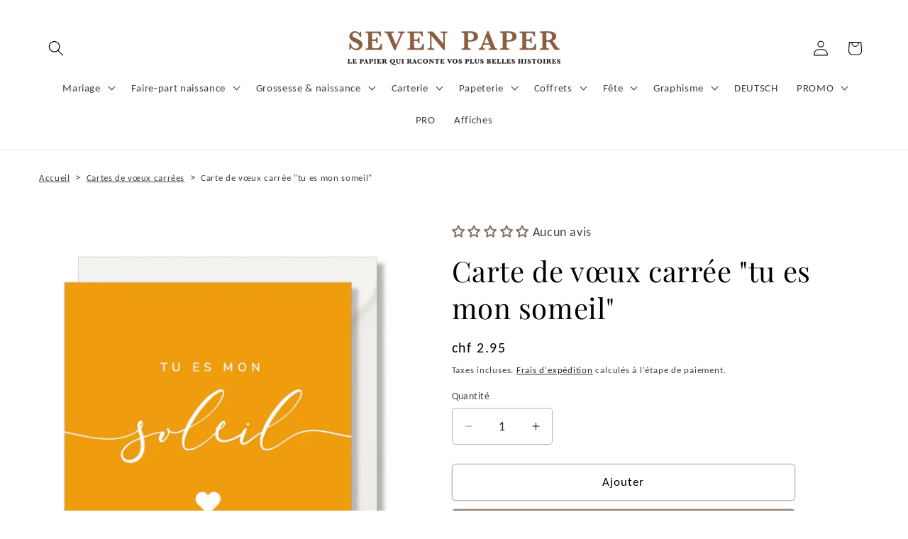

--- FILE ---
content_type: text/csv
request_url: https://cdn.shopify.com/s/files/1/0080/5060/6127/files/easify-translation-2025-12-155.csv?v=1765757061
body_size: 1277
content:
default;fr;de;ar;sl;sv
PrÃ©noms Ã  inscrire;;;;;
Yes;Oui;;;;
Date du mariage;;;;;
NumÃ©ro couleur du ruban;;;;;
PrÃ©nom;;;;;
Date de naissance;;;;;
Texte;;;;;
Votre texte (si pas le mÃªme que le modÃ¨le);;;;;
Entrez votre texte...;;;;;
Photographie Ã  tÃ©lÃ©charger (si option dans le modÃ¨le);;;;;
Ajouter les fichiers;;;;;
Langue supplÃ©mentaire ;;;;;
Date;;;;;
COMMENT Ã‡A MARCHE ?;;;;;
QUANTITÃ‰ ET ENVELOPPES;;;;;
QuantitÃ© et enveloppes;;;;;
Indiquez la quantitÃ© de faire-part souhaitÃ©e;;;;;
Je choisis la quantitÃ©;;;;;
Choisir la quantitÃ©;;;;;
Souhaitez-vous ajouter les enveloppes kraft ?;;;;;
Enveloppes 1;;;;;
Non;;;;;
10 enveloppes (0.40/piÃ¨ce);;;;;
20 enveloppes (0.40/piÃ¨ce);;;;;
30 enveloppes (0.40 / piÃ¨ce);;;;;
40 enveloppes (0.40 / piÃ¨ce);;;;;
50 enveloppes (0.40/piÃ¨ce);;;;;
60 enveloppes (0.40/piÃ¨ce);;;;;
70 enveloppes (0.40/piÃ¨ce);;;;;
80 enveloppes (0.40/piÃ¨ce);;;;;
90 enveloppes (0.40 / piÃ¨ce);;;;;
100 enveloppes (0.40 / piÃ¨ce);;;;;
110 enveloppes (0.40 / piÃ¨ce);;;;;
120 enveloppes (0.40/piÃ¨ce);;;;;
130 enveloppes (0.40/piÃ¨ce);;;;;
140 enveloppes (0.40/piÃ¨ce);;;;;
150 enveloppes (0.40/piÃ¨ce);;;;;
RÃ©ception des enveloppes pendant la production;;;;;
Permet de prÃ©parer les adresses en avance.;;;;;
Recevoir avec la papeterie;;;;;
Ã‰TAPE 1 : LE TEXTE ET PHOTOGRAPHIE;;;;;
Ã‰TAPE 1;;;;;
Vous prÃ©fÃ©rezâ€¦ ;;;;;
Ã‰crire mon propre texte;;;;;
Garder le texte du modÃ¨le;;;;;
Votre texte ici...;;;;;
Ã‰crivez ici vos informations et autres indications nÃ©cessaires pour la personnalisation ;;;;;
Le mÃªme texte que le modÃ¨le;;;;;
Souhaitez-vous ajouter une langue supplÃ©mentaire?;;;;;
Langue supplÃ©mentaire;;;;;
Texte de la langue supplÃ©mentaire;;;;;
Texte langue supplÃ©mentaire ;;;;;
Ecrivrez ici votre texte dans la langue supplÃ©mentaire ;;;;;
QuantitÃ© pour cette langue :;;;;;
QuantitÃ© dâ€™exemplaires pour cette langue;;;;;
Photographie;;;;;
Ajouter max. 10 images;;;;;
Ã‰TAPE 2;;;;;
Commentaires et recommandations (par exemple remplacer une illustration par une autre dâ€™un autre modÃ¨le ou suggÃ©rer une variante).;;;;;
Design et couleurs;;;;;
Choix du papier :;;;;;
TexturÃ© 300g : gaufrÃ© des deux cÃ´tÃ©s. Ã‰lÃ©gant et raffinÃ©.;;;;;
RecyclÃ© 300g : 100 % recyclÃ© avec de lÃ©gÃ¨res particules. Ã‰thique et naturel.;;;;;
Blanc non couchÃ© 270g :  lisse. Surface non couchÃ©e. Sobre et minimaliste.;;;;;
Ã‰TAPE 3 : LES DÃ‰TAILS QUI FONT LA DIFFÃ‰RENCE;;;;;
Ã‰TAPE 3;;;;;
Souhaitez-vous ajouter les enveloppes ?;;;;;
Enveloppes ;;;;;
Recevoir les enveloppes pendant la production;;;;;
Souhaitez-vous les coins arrondis ?;;;;;
Option disponible uniquement pour les format 10x15 cm;;;;;
Coins arrondis;;;;;
Fichier numÃ©rique ;;;;;
Commentaires pour le faire-part numÃ©rique;;;;;
Bon Ã  tirer (BAT) papier;;;;;
Oui;;;;;
La mention â€œSeven Paperâ€;;;;;
Laisser la mention;;;;;
Cartes de remerciement assorties;;;;;
10 cartes assorties (2.80/piÃ¨ce);;;;;
20 cartes assorties (1.80/piÃ¨ce);;;;;
30 cartes assorties (1.45/piÃ¨ce);;;;;
40 cartes assorties (1.35/piÃ¨ce);;;;;
50 cartes assorties (1.30/piÃ¨ce);;;;;
60 cartes assorties (1.25/piÃ¨ce);;;;;
70 cartes assorties (1.20/piÃ¨ce);;;;;
80 cartes assorties (1.20/piÃ¨ce);;;;;
90 cartes assorties (1.10/piÃ¨ce);;;;;
100 cartes assorties (1.00/piÃ¨ce);;;;;
110 cartes assorties (0.95/piÃ¨ce);;;;;
120 cartes assorties (0.90/piÃ¨ce);;;;;
130 cartes assorties (0.85/piÃ¨ce);;;;;
140 cartes assorties (0.85/piÃ¨ce);;;;;
150 cartes assorties (0.80/piÃ¨ce);;;;;
Choisir;;;;;
Texte recto de la carte de remerciements;;;;;
Ã‰TAPE 4 : VALIDATION;;;;;
Ã‰TAPE 4;;;;;
   CGV;;;;;
CGV;;;;;
Jâ€™ai lu et jâ€™accepte les conditions de vente pour les faire-part de naissance.;;;;;
This is a required field;"Il s'agit d'un champ obligatoire






";;;;
This is a required option;"Il s'agit d'une option obligatoire






";;;;
Please type at least {{minValue}} characters;"Veuillez saisir au moins {{minValue}} caractÃ¨res






";;;;
Please type at maximum {{maxValue}} characters;"Veuillez saisir un maximum de {{maxValue}} caractÃ¨res






";;;;
Please enter a minimum value of {{minValue}};"Veuillez saisir une valeur minimale de {{minValue}}






";;;;
Please enter a maximum value of {{maxValue}};"Veuillez saisir une valeur maximale de {{maxValue}}






";;;;
Please select at least {{minValue}} options;"Veuillez sÃ©lectionner au moins {{minValue}} options






";;;;
Please select at maximum {{maxValue}} options;"Veuillez sÃ©lectionner au maximum {{maxValue}} options






";;;;
Between {{minValue}} - {{maxValue}};"Entre {{minValue}} et {{maxValue}}






";;;;
Select a minimum of {{minValue}} and a maximum of {{maxValue}} items;"SÃ©lectionnez un minimum de {{minValue}} et un maximum de {{maxValue}} Ã©lÃ©ments.






";;;;
You've chosen:;"Vous avez choisiÂ :






";;;;
Your selections will add an additional charge of;"Selon vos choix, un supplÃ©ment peut sâ€™appliquer.
";;;;
Total price;Prix total;;;;
This input value is not numeric!;Merci dâ€™indiquer un nombre valide;;;;
Custom Option for {{productName}};Option personnalisÃ©e pour {{productName}};;;;
Tiered wholesale price;Tarifs dÃ©gressifs;;;;
Quantity;QuantitÃ©;;;;
Savings;Vous Ã©conomisez;;;;
Save;Ã‰conomiser;;;;
Wholesale discount;Remise sur quantitÃ©;;;;
Apply;Appliquer;;;;
Enter your discount here;Entrez votre code de rÃ©duction;;;;
Discount field must not be blank;Merci dâ€™indiquer un code;;;;
Invalid discount code;Ce code ne semble pas valide;;;;
Discount;RÃ©duction;;;;
Confirm;Confirmer;;;;
Cancel;Fermer;;;;
From;Ã€ partir de;;;;
Edit options;Modifier mes choix;;;;
Search for a font;Rechercher une police;;;;
Select a font;Choisir une police;;;;
Add files;Ajouter des fichiers;;;;
Please select;Merci de faire un choix;;;;
SOLD OUT;Victime de son succÃ¨s;;;;
Uploading;TÃ©lÃ©chargement en coursâ€¦;;;;
Please upload file having extensions {{extensions}} - {{fileName}};Merci dâ€™ajouter un fichier au format {{extensions}} â€“ {{fileName}};;;;
Please upload file size less than {{maxFileSize}}MB - {{fileName}};Le fichier {{fileName}} dÃ©passe la taille maximale autorisÃ©e ({{maxFileSize}} Mo);;;;
Something went wrong! Please try again.;Oupsâ€¦ une petite erreur sâ€™est glissÃ©e. Merci de rÃ©essayer.;;;;
Customize it;Personnaliser;;;;
Customize Your Product;Personnalisez votre crÃ©ation;;;;
Add to cart;Ajouter au panier;;;;
Choose color;Choisir la couleur;;;;
Please upload at least {{minValue}} files; Merci dâ€™ajouter au moins {{minValue}} fichier(s);;;;
Type to search options;Tapez pour rechercher;;;;
Search options;Rechercher des options;;;;
No results found;Aucun rÃ©sultat trouvÃ© rÃ©sultat;;;;